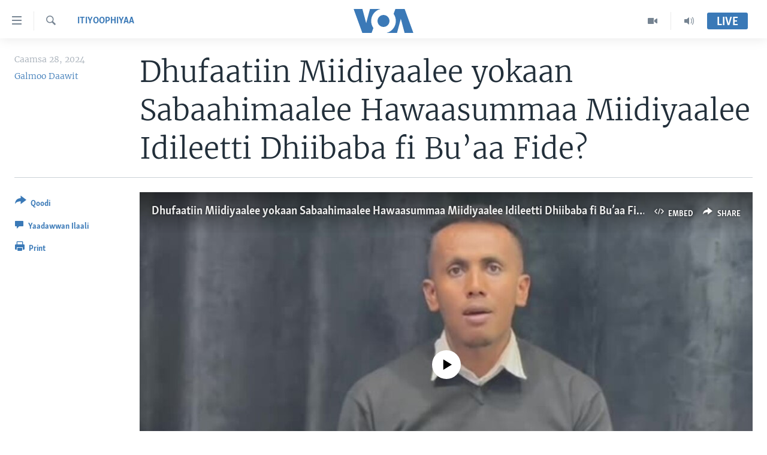

--- FILE ---
content_type: application/javascript; charset=UTF-8
request_url: https://voa-om-400.disqus.com/count-data.js?1=7629884
body_size: 217
content:
var DISQUSWIDGETS;

if (typeof DISQUSWIDGETS != 'undefined') {
    DISQUSWIDGETS.displayCount({"text":{"and":"fi","comments":{"zero":" ","multiple":"({num})","one":"(1)"}},"counts":[{"id":"7629884","comments":0}]});
}